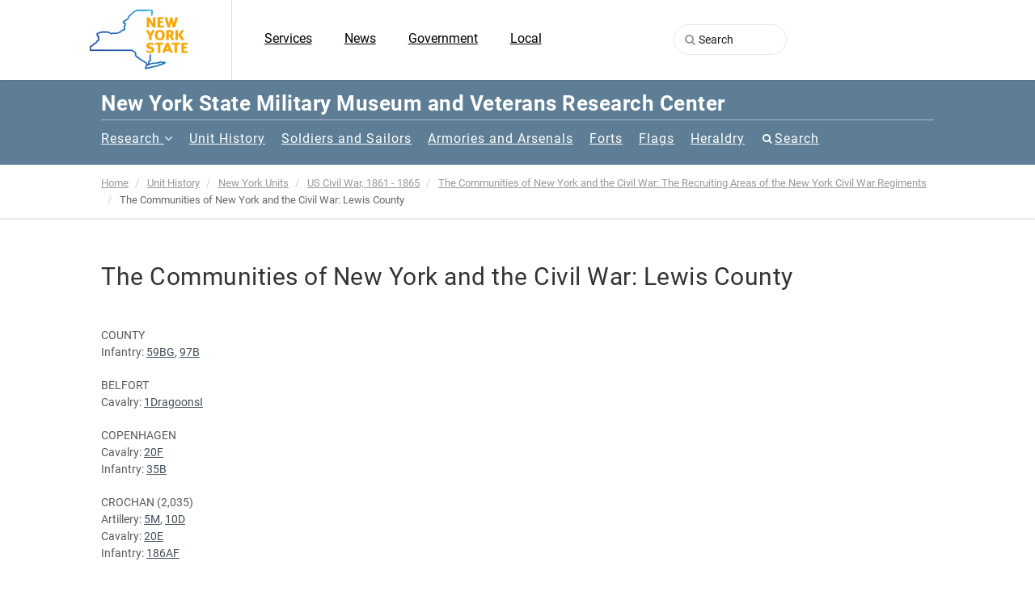

--- FILE ---
content_type: text/html; charset=UTF-8
request_url: https://museum.dmna.ny.gov/unit-history/conflict/us-civil-war-1861-1865/communities-new-york-and-civil-war-recruiting-areas-new-york-civil-war-regiments/communities-new-york-and-civil-war-lewis-county
body_size: 5933
content:
<!DOCTYPE HTML>
<html class="no-js">
<head>
    
<title>The Communities of New York and the Civil War: Lewis County :: New York State Military Museum and Veterans Research Center</title>

<meta http-equiv="content-type" content="text/html; charset=UTF-8"/>
<meta name="generator" content="concrete5"/>
<meta name="msapplication-TileImage" content="https://museum.dmna.ny.gov/application/files/6815/9121/8080/nysmm_bookmark_win8.png"/>
<link rel="shortcut icon" href="https://museum.dmna.ny.gov/application/files/9315/9121/8175/nysmm_bookmark_favicon.ico" type="image/x-icon"/>
<link rel="icon" href="https://museum.dmna.ny.gov/application/files/9315/9121/8175/nysmm_bookmark_favicon.ico" type="image/x-icon"/>
<link rel="apple-touch-icon" href="https://museum.dmna.ny.gov/application/files/8815/9121/8078/nysmm_bookmark_iPhone.png"/>
<link rel="canonical" href="https://museum.dmna.ny.gov/unit-history/conflict/us-civil-war-1861-1865/communities-new-york-and-civil-war-recruiting-areas-new-york-civil-war-regiments/communities-new-york-and-civil-war-lewis-county">
<script type="text/javascript">
    var CCM_DISPATCHER_FILENAME = "/index.php";
    var CCM_CID = 3750;
    var CCM_EDIT_MODE = false;
    var CCM_ARRANGE_MODE = false;
    var CCM_IMAGE_PATH = "/updates/concrete-cms-8.5.9/concrete/images";
    var CCM_TOOLS_PATH = "/index.php/tools/required";
    var CCM_APPLICATION_URL = "https://museum.dmna.ny.gov";
    var CCM_REL = "";
    var CCM_ACTIVE_LOCALE = "en_US";
</script>

<style type="text/css" data-area-style-area-handle="Footer Left" data-block-style-block-id="14223" data-style-set="19">.ccm-custom-style-container.ccm-custom-style-footerleft-14223{margin-left:150px;text-align:left}</style><style type="text/css" data-area-style-area-handle="Footer Social" data-block-style-block-id="14221" data-style-set="18">.ccm-custom-style-container.ccm-custom-style-footersocial-14221{margin-left:150px;text-align:left}</style><style type="text/css" data-area-style-area-handle="Footer Menu" data-block-style-block-id="15008" data-style-set="21">.ccm-custom-style-container.ccm-custom-style-footermenu-15008{padding-top:10px}</style>
<link href="/updates/concrete-cms-8.5.9/concrete/css/font-awesome.css?ccm_nocache=f991fc6aa0af9ad1348f8da77be170a470edddca" rel="stylesheet" type="text/css" media="all">
<!-- Updated gtag code from 'UA-20123966-6' (web Instinct?) on 2022DEC12 -->
<script async src="https://www.googletagmanager.com/gtag/js?id=G-ZREGZ26HFY"></script>
<script>
  window.dataLayer = window.dataLayer || [];
  function gtag(){dataLayer.push(arguments);}
  gtag('js', new Date());

  gtag('config', 'G-ZREGZ26HFY');
</script><!-- Basic Page Needs
  ================================================== -->
<meta http-equiv="Content-Type" content="text/html; charset=utf-8">

<!-- Mobile Specific Metas
  ================================================== -->
<meta name="viewport" content="width=device-width, user-scalable=no, initial-scale=1.0, minimum-scale=1.0, maximum-scale=1.0">
<meta name="format-detection" content="telephone=no">
<!-- CSS
  ================================================== -->
<link href="/application/themes/nysmm/css/bootstrap.css" rel="stylesheet" type="text/css">
<link href="/application/themes/nysmm/css/bootstrap-theme.css" rel="stylesheet" type="text/css">
<link href="/application/themes/nysmm/css/style.css" rel="stylesheet" type="text/css">
<link href="/application/themes/nysmm/vendor/prettyphoto/css/prettyPhoto.css" rel="stylesheet" type="text/css">
<link href="/application/themes/nysmm/vendor/owl-carousel/css/owl.carousel.css" rel="stylesheet" type="text/css">
<link href="/application/themes/nysmm/vendor/owl-carousel/css/owl.theme.css" rel="stylesheet" type="text/css">
<!--[if lte IE 9]><link rel="stylesheet" type="text/css" href="/application/themes/nysmm/css/ie.css" media="screen" /><![endif]-->
<link href="/application/themes/nysmm/css/custom.css" rel="stylesheet" type="text/css"><!-- CUSTOM STYLESHEET -->

	<!-- SLIDER REVOLUTION 4.x CSS SETTINGS -->
    <link rel="stylesheet" type="text/css" href="/application/themes/nysmm/css/extralayers.css" media="screen" />	
	<link rel="stylesheet" type="text/css" href="/application/themes/nysmm/vendor/revslider/css/settings.css" media="screen" />

<!-- FONTS -->
<link href="/application/themes/nysmm/css/google_Open_Sans-300-400-700-800.css" rel='stylesheet' type='text/css'>

<!-- Color Style -->
<link href="/application/themes/nysmm/colors/color1.css" rel="stylesheet" type="text/css">
<!-- SCRIPTS
  ================================================== -->
<script src="/application/themes/nysmm/js/jquery-3.6.4.min.js"></script>
<script src="/application/themes/nysmm/js/modernizr.js"></script><!-- Modernizr -->
</head><body class="header-style1">

<!--[if lt IE 7]>
	<p class="chromeframe">You are using an outdated browser. <a href="http://browsehappy.com/">Upgrade your browser today</a> or <a href="http://www.google.com/chromeframe/?redirect=true">install Google Chrome Frame</a> to better experience this site.</p>
<![endif]-->
<div class="body">
    <div class="ccm-page ccm-page-id-3750 page-type-unit-resource page-template-full">

	<div class="site-header-wrapper">
        <header class="site-header"><meta http-equiv="Content-Type" content="text/html; charset=utf-8">
            <div class="container sp-cont">
                <div class="row">
                    <div class="col-md-2 col-sm-2 col-xs-4 site-logo">
                        <a href="https://museum.dmna.ny.gov/"><img src="/application/themes/nysmm/images/NYS-logo.png" width="125" alt="Logo"></a>
                    </div>
                    <div class="col-md-6 col-sm-6 col-xs-4 top-navbar-left">
                        

    <ul class="nav nestable_manual_nav" id="BLOCK_14328"><li class=""><a href="https://www.ny.gov/services" target="_blank" class="">Services</a></li><li class=""><a href="https://www.governor.ny.gov/news" target="_blank" class="">News</a></li><li class=""><a href="https://www.ny.gov/agencies" target="_blank" class="">Government</a></li><li class=""><a href="https://www.ny.gov/local" target="_blank" class="">Local</a></li></ul>
                    </div>
                    <div class="col-md-4 col-sm-4 col-xs-4 top-navbar-right">
                        

    <form id="fmHeadersearch" action="https://museum.dmna.ny.gov/search" method="get" class="ccm-search-block-form"><input name="search_paths[]" type="hidden" value="" />    <i style="position:relative;left:30px;" class="fa fa-search"></i>
    <input id="inpHeadersearch" name="query" type="text" value="" class="ccm-search-block-text" placeholder="Search" /></form>
<script>
document.getElementById('inpHeadersearch').onkeydown = function(e){
   if(e.keyCode == 13){ // submit
     $('#fmHeadersearch').submit();
   }
};


</script>
                    </div>
                    <a href="#" class="visible-sm visible-xs" id="menu-toggle"><i class="fa fa-bars"></i></a>  
                </div>               
            </div>
        </header>
		        <div class="main-navbar">
        	<div class="container">
            <h1>New York State Military Museum and Veterans Research Center</h1>



    <nav class="main-navigation dd-menu toggle-menu" role="navigation"><ul class="sf-menu"><li class=""><a href="https://museum.dmna.ny.gov/research" target="_self" class="">Research</a><ul class="dropdown"><li class=""><a href="https://museum.dmna.ny.gov/research/search-our-catalogcollections" target="_self" class="">Search our catalog/collections</a></li><li class=""><a href="https://museum.dmna.ny.gov/research/adjutant-general-reports" target="_self" class="">Adjutant General Reports</a></li><li class=""><a href="https://museum.dmna.ny.gov/research/new-york-national-guardsman" target="_self" class="">New York National Guardsman, 1924 - 1940</a></li><li class=""><a href="https://museum.dmna.ny.gov/research/oral-history-project" target="_self" class="">Veteran&#039;s Oral History Project</a><ul class="dropdown"><li class=""><a href="https://museum.dmna.ny.gov/research/oral-history-project/veterans-interviews" target="_self" class="">Veterans Interviews</a></li><li class=""><a href="https://museum.dmna.ny.gov/research/oral-history-project/oral-history-program-veteran-interviews" target="_self" class="">Oral History Program Veteran Interviews - A</a></li><li class=""><a href="https://museum.dmna.ny.gov/research/oral-history-project/oral-history-program-veteran-interviews-b" target="_self" class="">Oral History Program Veteran Interviews - B</a></li><li class=""><a href="https://museum.dmna.ny.gov/research/oral-history-project/oral-history-program-veteran-interviews-c" target="_self" class="">Oral History Program Veteran Interviews - C</a></li><li class=""><a href="https://museum.dmna.ny.gov/research/oral-history-project/oral-history-program-veteran-interviews-d" target="_self" class="">Oral History Program Veteran Interviews - D</a></li><li class=""><a href="https://museum.dmna.ny.gov/research/oral-history-project/oral-history-program-veteran-interviews-e" target="_self" class="">Oral History Program Veteran Interviews - E</a></li><li class=""><a href="https://museum.dmna.ny.gov/research/oral-history-project/oral-history-program-veteran-interviews-f" target="_self" class="">Oral History Program Veteran Interviews - F</a></li><li class=""><a href="https://museum.dmna.ny.gov/research/oral-history-project/oral-history-program-veteran-interviews-g" target="_self" class="">Oral History Program Veteran Interviews - G</a></li><li class=""><a href="https://museum.dmna.ny.gov/research/oral-history-project/oral-history-program-veteran-interviews-h" target="_self" class="">Oral History Program Veteran Interviews - H</a></li><li class=""><a href="https://museum.dmna.ny.gov/research/oral-history-project/oral-history-program-veteran-interviews-i" target="_self" class="">Oral History Program Veteran Interviews - I</a></li><li class=""><a href="https://museum.dmna.ny.gov/research/oral-history-project/oral-history-program-veteran-interviews-j" target="_self" class="">Oral History Program Veteran Interviews - J</a></li><li class=""><a href="https://museum.dmna.ny.gov/research/oral-history-project/oral-history-program-veteran-interviews-k" target="_self" class="">Oral History Program Veteran Interviews - K</a></li><li class=""><a href="https://museum.dmna.ny.gov/research/oral-history-project/oral-history-program-veteran-interviews-l" target="_self" class="">Oral History Program Veteran Interviews - L</a></li><li class=""><a href="https://museum.dmna.ny.gov/research/oral-history-project/oral-history-program-veteran-interviews-m" target="_self" class="">Oral History Program Veteran Interviews - M</a></li><li class=""><a href="https://museum.dmna.ny.gov/research/oral-history-project/oral-history-program-veteran-interviews-n" target="_self" class="">Oral History Program Veteran Interviews - N</a></li><li class=""><a href="https://museum.dmna.ny.gov/research/oral-history-project/oral-history-program-veteran-interviews-o" target="_self" class="">Oral History Program Veteran Interviews - O</a></li><li class=""><a href="https://museum.dmna.ny.gov/research/oral-history-project/oral-history-program-veteran-interviews-p" target="_self" class="">Oral History Program Veteran Interviews - P</a></li><li class=""><a href="https://museum.dmna.ny.gov/research/oral-history-project/oral-history-program-veteran-interviews-q" target="_self" class="">Oral History Program Veteran Interviews - Q</a></li><li class=""><a href="https://museum.dmna.ny.gov/research/oral-history-project/oral-history-program-veteran-interviews-r" target="_self" class="">Oral History Program Veteran Interviews -&nbsp;R</a></li><li class=""><a href="https://museum.dmna.ny.gov/research/oral-history-project/oral-history-program-veteran-interviews-s" target="_self" class="">Oral History Program Veteran Interviews - S</a></li><li class=""><a href="https://museum.dmna.ny.gov/research/oral-history-project/oral-history-program-veteran-interviews-t" target="_self" class="">Oral History Program Veteran Interviews - T</a></li><li class=""><a href="https://museum.dmna.ny.gov/research/oral-history-project/oral-history-program-veteran-interviews-u-v" target="_self" class="">Oral History Program Veteran Interviews - U-V</a></li><li class=""><a href="https://museum.dmna.ny.gov/research/oral-history-project/oral-history-program-veteran-interviews-w" target="_self" class="">Oral History Program Veteran Interviews - W</a></li><li class=""><a href="https://museum.dmna.ny.gov/research/oral-history-project/oral-history-program-veteran-interviews-x-z" target="_self" class="">Oral History Program Veteran Interviews - X, Y, and Z</a></li></ul></li><li class=""><a href="https://museum.dmna.ny.gov/research/charts-showing-lineage-new-york-units" target="_self" class="">Charts Showing Lineage Of New York Units</a></li><li class=""><a href="https://museum.dmna.ny.gov/research/finding-aids-selected-archival-collections" target="_self" class="">Finding Aids for selected archival collections</a></li><li class=""><a href="https://museum.dmna.ny.gov/research/new-york-state-awards-decorations-and-medals" target="_self" class="">New York State Awards, Decorations, and Medals</a></li><li class=""><a href="https://museum.dmna.ny.gov/research/medal-honor-recipients-affiliated-new-york" target="_self" class="">Medal Of Honor Recipients Affiliated With New York</a></li><li class=""><a href="https://museum.dmna.ny.gov/research/digitized-archival-films" target="_self" class="">Digitized Archival Films</a></li><li class=""><a href="https://museum.dmna.ny.gov/research/handouts" target="_self" class="">Research Handouts</a><ul class="dropdown"><li class=""><a href="https://museum.dmna.ny.gov/research/handouts/ny_rev-war" target="_self" class="">Research Guide: New York in the Revolutionary War</a></li><li class=""><a href="https://museum.dmna.ny.gov/research/handouts/ny_1812" target="_self" class="">Research Guide: New York in the War of 1812</a></li><li class=""><a href="https://museum.dmna.ny.gov/research/handouts/ny_Mex-Am-1846" target="_self" class="">Research Guide: New York in the Mexican-American War, 1846-1848</a></li><li class=""><a href="https://museum.dmna.ny.gov/research/handouts/ny_civil-war" target="_self" class="">Research Guide: New York in the Civil War</a></li><li class=""><a href="https://museum.dmna.ny.gov/research/handouts/ny_span-am" target="_self" class="">Research Guide: New York in the Spanish-American War</a></li><li class=""><a href="https://museum.dmna.ny.gov/research/handouts/ny_mex-bdr-1916" target="_self" class="">Research Guide: New York in the Mexican Punitive Campaign, 1916</a></li><li class=""><a href="https://museum.dmna.ny.gov/research/handouts/ny_ww1" target="_self" class="">Research Guide: New York in the World War One</a></li><li class=""><a href="https://museum.dmna.ny.gov/research/handouts/ny_ww2" target="_self" class="">Research Guide: New York in the World War Two</a></li><li class=""><a href="https://museum.dmna.ny.gov/research/handouts/ny_nyng" target="_self" class="">Research Guide: Guide to finding New York National Guard Records</a></li><li class=""><a href="https://museum.dmna.ny.gov/research/handouts/us_forces" target="_self" class="">Research Guide: Guide to finding US Military Records</a></li></ul></li><li class=""><a href="https://museum.dmna.ny.gov/research/download-page" target="_self" class="">Download page</a></li><li class=""><a href="https://museum.dmna.ny.gov/research/yourstory" target="_self" class="">Yourstory</a><ul class="dropdown"><li class=""><a href="https://museum.dmna.ny.gov/research/yourstory/signup" target="_self" class="">Signup</a></li><li class=""><a href="https://museum.dmna.ny.gov/research/yourstory/ys2" target="_self" class="">YS2</a></li><li class=""><a href="https://museum.dmna.ny.gov/research/yourstory/testpage1" target="_self" class="">testpage1</a></li></ul></li></ul></li><li class="nav-path-selected"><a href="https://museum.dmna.ny.gov/unit-history" target="_self" class="nav-path-selected">Unit History</a></li><li class=""><a href="https://museum.dmna.ny.gov/soldiers-and-sailors" target="_self" class="">Soldiers and Sailors</a></li><li class=""><a href="https://museum.dmna.ny.gov/armories-arsenals" target="_self" class="">Armories and Arsenals</a></li><li class=""><a href="https://museum.dmna.ny.gov/forts" target="_self" class="">Forts</a></li><li class=""><a href="https://museum.dmna.ny.gov/flags" target="_self" class="">Flags</a></li><li class=""><a href="https://museum.dmna.ny.gov/heraldry" target="_self" class="">Heraldry</a></li><li class="search"><a href="https://museum.dmna.ny.gov/search" target="_self" class="search">Search</a></li></ul></nav>


                            </div>
        </div>                        

        <!-- End Site Header -->
   	</div>    <div class="notice-bar">
      	<div class="container">
        

    <ol class="breadcrumb"><li><a href="https://museum.dmna.ny.gov/" target="_self">Home</a></li><li><a href="https://museum.dmna.ny.gov/unit-history" target="_self">Unit History</a></li><li><a href="https://museum.dmna.ny.gov/unit-history/conflict" target="_self">New York Units</a></li><li><a href="https://museum.dmna.ny.gov/unit-history/conflict/us-civil-war-1861-1865" target="_self">US Civil War, 1861 - 1865</a></li><li><a href="https://museum.dmna.ny.gov/unit-history/conflict/us-civil-war-1861-1865/communities-new-york-and-civil-war-recruiting-areas-new-york-civil-war-regiments" target="_self">The Communities of New York and the Civil War: The Recruiting Areas of the New York Civil War Regiments</a></li><li class="active">The Communities of New York and the Civil War: Lewis County</li></ol>
        </div>
    </div>
    <!-- Start Body Content -->
  	<div class="main" role="main">
    	<div id="content" class="content full">
            <div class="container">
				<div class="row">
                	<div class="col-md-12" id="content-col">
                        <article class="single-artwork-content format-standard">
                      		<div class="row">
                         		<div class="col-md-12">
                                

    <h1  class="page-title">The Communities of New York and the Civil War: Lewis County</h1>


    <p>COUNTY<br />
Infantry: <a href="http://dmna.ny.gov/historic/reghist/civil/infantry/59thInf/59thInfMain.htm">59BG</a>, <a href="http://dmna.ny.gov/historic/reghist/civil/infantry/97thInf/97thInfMain.htm">97B</a></p>

<p>BELFORT<br />
Cavalry: <a href="http://dmna.ny.gov/historic/reghist/civil/cavalry/1stDrag/1stDragMain.htm">1DragoonsI</a></p>

<p>COPENHAGEN<br />
Cavalry: <a href="http://dmna.ny.gov/historic/reghist/civil/cavalry/20thCav/20thCavMain.htm">20F</a><br />
Infantry: <a href="http://dmna.ny.gov/historic/reghist/civil/infantry/35thInf/35thInfMain.htm">35B</a></p>

<p>CROCHAN (2,035)<br />
Artillery: <a href="http://dmna.ny.gov/historic/reghist/civil/artillery/5thArtHvy/5thArtHvyMain.htm">5M</a>, <a href="http://dmna.ny.gov/historic/reghist/civil/artillery/10thArtHvy/10thArtHvyMain.htm">10D</a><br />
Cavalry: <a href="http://dmna.ny.gov/historic/reghist/civil/cavalry/20thCav/20thCavMain.htm">20E</a><br />
Infantry: <a href="http://dmna.ny.gov/historic/reghist/civil/infantry/186thInf/186thInfMain.htm">186AF</a></p>

<p>DENMARK (2,559)<br />
Artillery: <a href="http://dmna.ny.gov/historic/reghist/civil/artillery/5thArtHvy/5thArtHvyMain.htm">5LM</a>, <a href="http://dmna.ny.gov/historic/reghist/civil/artillery/14thArtHvy/14thArtHvyMain.htm">14KL</a><br />
Cavalry: <a href="http://dmna.ny.gov/historic/reghist/civil/cavalry/20thCav/20thCavMain.htm">20A</a><br />
Infantry: <a href="http://dmna.ny.gov/historic/reghist/civil/infantry/186thInf/186thInfMain.htm">186F</a></p>

<p>DIANA (1,483)<br />
Artillery: <a href="http://dmna.ny.gov/historic/reghist/civil/artillery/1stArtLt/1stArtLtAllMain.htm">1D</a>, <a href="http://dmna.ny.gov/historic/reghist/civil/artillery/5thArtHvy/5thArtHvyMain.htm">5L</a>, <a href="http://dmna.ny.gov/historic/reghist/civil/artillery/10thArtHvy/10thArtHvyMain.htm">10D</a>, <a href="http://dmna.ny.gov/historic/reghist/civil/artillery/14thArtHvy/14thArtHvyMain.htm">14K</a><br />
Cavalry: <a href="http://dmna.ny.gov/historic/reghist/civil/cavalry/20thCav/20thCavMain.htm">20E</a></p>

<p>GREIG (1,733)<br />
Artillery: <a href="http://dmna.ny.gov/historic/reghist/civil/artillery/5thArtHvy/5thArtHvyMain.htm">5IK</a>, <a href="http://dmna.ny.gov/historic/reghist/civil/artillery/14thArtHvy/14thArtHvyMain.htm">14H</a></p>

<p>HARRISBURG (1,388)<br />
Artillery: <a href="http://dmna.ny.gov/historic/reghist/civil/artillery/5thArtHvy/5thArtHvyMain.htm">5M</a><br />
Infantry: <a href="http://dmna.ny.gov/historic/reghist/civil/infantry/186thInf/186thInfMain.htm">186A</a></p>

<p>HIGHMARKET (1,170)<br />
Artillery: <a href="http://dmna.ny.gov/historic/reghist/civil/artillery/5thArtHvy/5thArtHvyMain.htm">5K</a></p>

<p>LEYDEN (1,859)<br />
Artillery: <a href="http://dmna.ny.gov/historic/reghist/civil/artillery/5thArtHvy/5thArtHvyMain.htm">5K</a>, <a href="http://dmna.ny.gov/historic/reghist/civil/artillery/14thArtHvy/14thArtHvyMain.htm">14K</a><br />
Cavalry: <a href="http://dmna.ny.gov/historic/reghist/civil/cavalry/3rdCav/3rdCavMain.htm">3G</a><br />
Infantry: <a href="http://dmna.ny.gov/historic/reghist/civil/infantry/186thInf/186thInfMain.htm">186F</a></p>

<p>LOWVILLE( 2,373)<br />
Artillery: <a href="http://dmna.ny.gov/historic/reghist/civil/artillery/1stArtLt/1stArtLtAllMain.htm">1H</a>, <a href="http://dmna.ny.gov/historic/reghist/civil/artillery/5thArtHvy/5thArtHvyMain.htm">5IL</a>, <a href="http://dmna.ny.gov/historic/reghist/civil/artillery/14thArtHvy/14thArtHvyMain.htm">14FHK</a><br />
Cavalry: <a href="http://dmna.ny.gov/historic/reghist/civil/cavalry/3rdCav/3rdCavMain.htm">3G</a>, <a href="http://dmna.ny.gov/historic/reghist/civil/cavalry/7thCav/7thCavMain.htm">7E</a><br />
Infantry: <a href="http://dmna.ny.gov/historic/reghist/civil/infantry/14thInf/14thInfMain.htm">14I</a>, <a href="http://dmna.ny.gov/historic/reghist/civil/infantry/97thInf/97thInfMain.htm">97H</a></p>

<p>MARTINSBURG (2,855)<br />
Artillery: <a href="http://dmna.ny.gov/historic/reghist/civil/artillery/5thArtHvy/5thArtHvyMain.htm">5IL</a>, <a href="http://dmna.ny.gov/historic/reghist/civil/artillery/14thArtHvy/14thArtHvyMain.htm">14FH</a></p>

<p>MONTAGUE (707)<br />
Artillery: <a href="http://dmna.ny.gov/historic/reghist/civil/artillery/5thArtHvy/5thArtHvyMain.htm">5LM</a><br />
Infantry: <a href="http://dmna.ny.gov/historic/reghist/civil/infantry/186thInf/186thInfMain.htm">186H</a></p>

<p>NEW BREMEN (1,786)<br />
Artillery: <a href="http://dmna.ny.gov/historic/reghist/civil/artillery/5thArtHvy/5thArtHvyMain.htm">5I</a>, <a href="http://dmna.ny.gov/historic/reghist/civil/artillery/14thArtHvy/14thArtHvyMain.htm">14F</a><br />
Infantry: <a href="http://dmna.ny.gov/historic/reghist/civil/infantry/186thInf/186thInfMain.htm">186F</a></p>

<p>OSCEOLA(595)<br />
Artillery: <a href="http://dmna.ny.gov/historic/reghist/civil/artillery/10thArtHvy/10thArtHvyMain.htm">l0K</a></p>

<p>PINCKNEY (1,393)<br />
Artillery: <a href="http://dmna.ny.gov/historic/reghist/civil/artillery/5thArtHvy/5thArtHvyMain.htm">5M</a>, <a href="http://dmna.ny.gov/historic/reghist/civil/artillery/13thArtHvy/13thArtHvyMain.htm">13GH</a><br />
Cavalry: <a href="http://dmna.ny.gov/historic/reghist/civil/cavalry/20thCav/20thCavMain.htm">20A</a><br />
Infantry: <a href="http://dmna.ny.gov/historic/reghist/civil/infantry/186thInf/186thInfMain.htm">186DF</a></p>

<p>PORT LEYDEN<br />
Infantry: <a href="http://dmna.ny.gov/historic/reghist/civil/infantry/14thInf/14thInfMain.htm">14F</a></p>

<p>TURIN (1,849)<br />
Artillery: <a href="http://dmna.ny.gov/historic/reghist/civil/artillery/5thArtHvy/5thArtHvyMain.htm">5FK</a>, <a href="http://dmna.ny.gov/historic/reghist/civil/artillery/14thArtHvy/14thArtHvyMain.htm">14I</a></p>

<p>WATSON (1,028)<br />
Artillery: <a href="http://dmna.ny.gov/historic/reghist/civil/artillery/5thArtHvy/5thArtHvyMain.htm">5L</a>, <a href="http://dmna.ny.gov/historic/reghist/civil/artillery/14thArtHvy/14thArtHvyMain.htm">14L</a><br />
Cavalry: <a href="http://dmna.ny.gov/historic/reghist/civil/cavalry/3rdCav/3rdCavMain.htm">3G</a></p>

<p>WEST TURIN (2,410)<br />
Artillery: <a href="http://dmna.ny.gov/historic/reghist/civil/artillery/14thArtHvy/14thArtHvyMain.htm">14G</a><br />
Infantry: <a href="http://dmna.ny.gov/historic/reghist/civil/infantry/186thInf/186thInfMain.htm">186F</a></p>

<p>&nbsp;</p>

<p>See also: <a href="https://museum.dmna.ny.gov/unit-history/conflict/us-civil-war-1861-1865/counties-state-new-york-during-war-rebellion/lewis-county-new-york-civil-war">Lewis County, New York In The Civil War</a></p>

<p>&nbsp;</p>

<p>&nbsp;</p>



    
<div class="ccm-block-next-previous-wrapper">
            <p class="ccm-block-next-previous-previous-link">
            <a href="https://museum.dmna.ny.gov/unit-history/conflict/us-civil-war-1861-1865/communities-new-york-and-civil-war-recruiting-areas-new-york-civil-war-regiments/communities-new-york-and-civil-war-kings-county">The Communities Of New York And The Civil War: Kings County</a>        </p>
                <p class="ccm-block-next-previous-next-link">
            <a href="https://museum.dmna.ny.gov/unit-history/conflict/us-civil-war-1861-1865/communities-new-york-and-civil-war-recruiting-areas-new-york-civil-war-regiments/communities-new-york-and-civil-war-livingston-county">The Communities Of New York And The Civil War: Livingston County</a>        </p>
                <p class="ccm-block-next-previous-parent-link">
            <a href="https://museum.dmna.ny.gov/unit-history/conflict/us-civil-war-1861-1865/communities-new-york-and-civil-war-recruiting-areas-new-york-civil-war-regiments">Back to Unit</a>        </p>
        </div>

		 						             </div>
                        	</div>
                   		</article>
             		</div>
              	</div>
          	</div>
        </div>
   	</div>

    <!-- End Body Content -->
    <!-- Start site footer -->
        <footer class="site-footer" style="margin-top:40px;">
    	<div class="container">
        	<div class="row">
            	<div class="col-md-6 col-sm-6 col-xs-6">
                	<div class="widget footer-widget">
                	    <img src="/application/themes/nysmm/images/footer-logo.png" />

        <div class="ccm-custom-style-container ccm-custom-style-footerleft-14223"
            >
    <p>61 Lake Avenue, Saratoga Springs, NY 12866<br />
Phone: (518) 581-5100 | Fax: (518) 581-5111</p>

    </div>


        <div class="ccm-custom-style-container ccm-custom-style-footersocial-14221 ccm-block-custom-template-subfooter"
            >
    
<div id="ccm-block-social-links14221" class="ccm-block-social-links">
    <ul class="social-icons-colored">
            <li><a target="_blank" href="https://www.facebook.com/pages/New-York-State-Military-Museum/121467901283599"><i class="fa fa-facebook" aria-hidden="true" title="Facebook"></i></a></li>
            <li><a target="_blank" href="https://twitter.com/nymuseumfriends"><i class="fa fa-twitter" aria-hidden="true" title="Twitter"></i></a></li>
            <li><a target="_blank" href="https://www.youtube.com/channel/UCnLkbEOR0MZg1p2S5fNLfKQ"><i class="fa fa-youtube" aria-hidden="true" title="Youtube"></i></a></li>
        </ul>
</div>
    </div>
                                
                		</div>
                </div>
            	<!--<div class="col-md-3 col-sm-6">-->
             <!--   	<div class="widget footer-widget widget_links">-->
             <!--   		<h4 class="widget-title">Navigation</h4>-->
             <!--           <ul>-->
             <!--               <li><a href="about.html">About Us</a></li>-->
             <!--               <li><a href="membership.html">Membership</a></li>-->
             <!--               <li><a href="exhibitions.-grid.html">Exhibitions</a></li>-->
             <!--               <li><a href="events-grid.html">Special Events</a></li>-->
             <!--               <li><a href="internship.html">Internship Options</a></li>-->
             <!--               <li><a href="rentals.html">Rentals</a></li>-->
             <!--               <li><a href="donate.html">Donate</a></li>-->
             <!--               <li><a href="contact.html">Contact Us</a></li>-->
             <!--           </ul>-->
             <!--       </div>-->
             <!--   </div>-->
            	<div class="col-md-3 col-sm-3 col-xs-6">
                	<div class="widget footer-widget">
                	                    		
                    </div>
                </div>
            	<div class="col-md-3 col-sm-3 col-xs-12">
                	<div class="widget footer-widget footer-widget-last">
                		

    <ul>
	<li><a href="https://museum.dmna.ny.gov/visit">Visit</a></li>
	<li><a href="https://museum.dmna.ny.gov/exhibits">Exhibits</a></li>
	<li><a href="https://museum.dmna.ny.gov/events">Events</a></li>
	<li><a href="https://museum.dmna.ny.gov/saratoga-springs-armory-photographs">Photo Gallery</a></li>
	<li><a href="https://museum.dmna.ny.gov/about">About</a></li>
	<li><a href="https://museum.dmna.ny.gov/contact">Contact</a></li>
	<li><a href="http://www.friendsofthenysmilitarymuseum.com/" target="_blank">Friends of the NYSMM</a></li>
	<li><a href="http://dmna.ny.gov/" target="_blank">NYS Division of Military and Naval Affairs</a></li>
</ul>

                    </div>
                </div>
            </div>
        </div>
    </footer>
    <footer class="site-footer-bottom">
    	<div class="container">
        	<div class="row">
            	<div class="col-md-8 col-sm-8 copyrights-left">
                	<p>&copy;2026 New York State Military Museum and Veterans Research Center. All rights reserved.</p>
                </div>
            	<div class="col-md-4 col-sm-4 copyrights-right">

        <div class="ccm-custom-style-container ccm-custom-style-footermenu-15011 ccm-block-custom-template-footer"
            style="width:100%"        >
    <ul class="nav nestable_manual_nav" id="BLOCK_15011" style="width:100%;text-align:right;float:right;"><li class=""><a href="https://museum.dmna.ny.gov/" target="_self" class="">Home</a></li><li class=""><a href="https://museum.dmna.ny.gov/site-map" target="_self" class="">Sitemap</a></li></ul>
    </div>


        <div class="ccm-custom-style-container ccm-custom-style-footermenu-15008"
            style="width:100%"        >
    <p style="text-align: right;">Website by <a href="https://www.webinstinct.com" target="_blank">Web Instinct</a> &amp; <a href="https://2kdesign.com" target="_blank">2K Design</a>.</p>

    </div>
                </div>
            </div>
        </div>
    </footer>
    <!-- End site footer -->
  	<a id="back-to-top"><i class="fa fa-chevron-up"></i></a>  
</div>
<script src="/application/themes/nysmm/vendor/prettyphoto/js/prettyphoto.js"></script> <!-- PrettyPhoto Plugin -->
<script src="/application/themes/nysmm/js/ui-plugins.js"></script> <!-- UI Plugins -->
<script src="/application/themes/nysmm/js/helper-plugins.js"></script> <!-- Helper Plugins -->
<script src="/application/themes/nysmm/vendor/owl-carousel/js/owl.carousel.min.js"></script> <!-- Owl Carousel -->
<script src="/application/themes/nysmm/js/bootstrap.js"></script> <!-- UI -->
<script src="/application/themes/nysmm/js/init.js"></script> <!-- All Scripts -->
<script src="/application/themes/nysmm/vendor/flexslider/js/jquery.flexslider.js"></script> <!-- FlexSlider -->
</div>
</body>
</html>

--- FILE ---
content_type: text/css
request_url: https://museum.dmna.ny.gov/application/themes/nysmm/css/custom.css
body_size: 4443
content:
/*
// Fix Editmode
*/
a.ccm-block-edit-drag {
	-webkit-transition:none;
	-moz-transition:none;
	-ms-transition:none;
	-o-transition:none;
	transition:none;
}

.jl_magic_tabs_divider {
    border:1px solid #ddd;
    border-top:0px!important;
    padding:20px 15px!important;
}

.panel{
    box-shadow:none;
    margin-top:0px;
}
.panel-group .panel + .panel{
    margin-top:0px;
}
.jl_magic_tabs_end{
    margin-bottom:30px;
}
h2{
    margin-bottom:10px;
}

.content{
    padding-bottom:0px;
}

.panel-heading{
     border:1px solid #ddd!important;
     border-radius:0px!important;
}

h1{
    font-family: Roboto, sans-serif;
    margin-bottom:40px;
}

h2{
    font-family: Roboto, sans-serif;
}

/* Lead-in sections */
article h5 {
	color:#777;
	font-size:1.25em;
	letter-spacing: 0;
    font-family: Roboto, sans-serif;
}
article h5:first-letter {
  color: #D6BE76;
  float: left;
  font-size: 90px;
  line-height:75px;
  padding-top: 4px;
  padding-right: 4px;
  padding-left: 3px;
}



.ccm-shadow-box {
	margin-top: 30px;
    padding: 1.5em 1em 0.5em;
    border: 2px solid #ccc;
    box-shadow: 2px 2px 15px #ddd;
}

.ccm-shadow-box{
    margin-bottom:50px;
    margin-top:0px;
    border:1px solid #ccc;
}

/* Heraldry Page */
img.heraldry-image {
	width:100%;
}

/* Unit Page */
.page-template-unit h1{
    font-family: Roboto, sans-serif;
}
.page-template-unit h2, h2.unit-nickname{
    font-family: Roboto, sans-serif;
    color:#000000;
    margin-bottom:35px;
}
.unit-muster-dates p{
    font-family: Roboto, sans-serif;
    font-weight:600;
    font-size:16px;
    color:#000000;
}
.page-template-unit .ccm-shadow-box ul{
    margin-left:0px;
}
.page-template-unit .ccm-shadow-box ul li{
    border-bottom:1px solid #cdcdcd;
    padding-bottom:10px;
    margin-bottom:10px;
      padding-left:10px;
    
}

.page-template-unit .ccm-shadow-box ul li a,
.page-template-unit .ccm-shadow-box ul li a:link,
.page-template-unit .ccm-shadow-box ul li a:active,
.page-template-unit .ccm-shadow-box ul li a:visited{
    color:#5a5a5a;
    /*display:block;
    padding-left:15px;*/
  
}

.page-template-unit .content .ccm-shadow-box ul li{
    position:relative;
}
.page-template-unit .content .ccm-shadow-box ul li::before{
    position:absolute;
    top:0px;
    left:0px;
}

p{
    font-family: Roboto, sans-serif;
    color:#5a5a5a;
}


/* Flag Page */
.page-template-flag h1 {
	font-family:'Roboto',sans-serif;
}
.flag-info > p {
	margin-bottom:5px;
	font-weight:bold;
	color:#333;
}
.flag-info img {
	margin-bottom:10px;
}
.flag-content:first-letter {
  color: #D6BE76;
  float: left;
  font-size: 90px;
  line-height:75px;
  padding-top: 4px;
  padding-right: 4px;
  padding-left: 3px;
}

/* List overrides */
.content ul, .content ul ul {
	list-style-type:none;
}

.content ul li:before {
	padding-top:3px;
    content: "\f0da";
    float:left;
    font: normal normal normal 14px/1 FontAwesome;
    font-size: inherit;
    text-rendering: auto;
    -webkit-font-smoothing: antialiased;
    -moz-osx-font-smoothing: grayscale;
    color:#D5BD76;
    padding-right:0.5em;
}


/* Magic tabs styling */
div.ccm-ui ul.nav-tabs>li.active>a, div.ccm-ui ul.nav-tabs>li.active>a:hover, div.ccm-ui ul.nav-tabs>li.active>a:focus,
div.ccm-ui ul.nav-tabs>li>a, div.ccm-ui ul.nav-tabs>li>a:hover, div.ccm-ui ul.nav-tabs>li>a:focus {
	color:#333;
	font-size:0.9em;
	text-transform:uppercase;
	font-weight:bold;
	display:block;
	background-color:transparent;
}

div.jl_magic_tabs_divider ul.nav>li>a:hover,
div.jl_magic_tabs_divider ul.nav>li>a:focus,
div.jl_magic_tabs_divider ul.nav>li>a:active,
div.jl_magic_tabs_divider ul.nav ul>li>a:hover,
div.jl_magic_tabs_divider ul.nav ul>li>a:focus,
div.jl_magic_tabs_divider ul.nav ul>li>a:active  {
	background-color:transparent;
	color:#333;
}

div.ccm-ui ul.nav-tabs {
    padding-left: 0;
    margin-left: 0;
    margin-right: 0;
    margin-bottom: 0px;
}

.jl_magic_tabs_divider ul.nav {
	padding:0 1em 1em;
	border-left:1px solid #ddd;
	border-right:1px solid #ddd;
}

.ccm-ui.jl_magic_tabs_controls .nav-tabs {
	border-width:1px 1px 1px 1px;
	border-color:#ddd;
	border-style:solid;
}


.ccm-ui.jl_magic_tabs_controls.jl_magic_tabs_last_in_tabset .nav-tabs > li.active {
	border-bottom: 1px solid #fff;
    margin-bottom: -1px;
}

.jl_magic_tabs_end {
	border-top:1px solid #ddd;
}

.content div.ccm-ui ul.nav-tabs>li:before {
	display:none;
}

div.ccm-ui ul.nav-tabs>li.active:after {
	display:none;
}

div.jl_magic_tabs_divider ul.nav>li>a {
	padding:0;
}

div.jl_magic_tabs_divider ul.nav a {
	color:#999999;
}

div.jl_magic_tabs_divider ul  ul {
	margin-top:0;
	margin-bottom:0;
}

.ccm-ui.jl_magic_tabs_default.jl_magic_tabs_controls.jl_magic_tabs.jl_magic_tabs_accordion>ul.nav-tabs.nav.jl_magic_tabs>li>a:after {
	color:#fff;
	background-color:#D5BD76;
	border-radius:50%;
	height: 20px;
    width: 20px;
    line-height: 20px;
    text-align: center;
    font-size:110%;
}

/* Forts styling */
ul.forts-nav {
	margin-left:0;
	margin-bottom:30px;
}
ul.forts-nav li {
	float:left;
    padding: 0.5em;
    border-width:1px;
    border-style:solid;
    border-color:#d8d8d8;
    margin: 3px 0 0 -1px;
    padding: 0;
    width: 30px;
    height: 30px;
    text-align: center;
    line-height: 30px;
}
ul.forts-nav:after {
	content:'';
	clear:both;
	display:block;
}
ul.forts-nav li:before {
	display:none;
}
ul.forts-nav li a {
	color:#777;
}
ul.forts-nav li:hover,
ul.forts-nav li.current {
	background-color:#D6BE76;
	transition:0.25s all;
}
ul.forts-nav li:hover a,
ul.forts-nav li.current a {
	color:#fff;
	transition:0.25s all;
}
.forts-list .fort-desc {
	display:none;
}

.forts-list .fort-title .fa {
	float:right;
}
.fort-item {
	padding:1em;
	border:1px solid #eee;
	margin-top:-1px;
}
.fort-item .fort-title {
	color:#333;
	font-weight:bold;
}

.fort-item .fort-desc {
	margin-top:15px;
	color:#757575;
}
.fort-item .fa {
	color:#fff;
	background-color:#333;
	width:22px;
	height:22px;
	line-height:22px;
	border-radius:50%;
	text-align:center;
}
.fort-item.active .fa {
	background-color:#D6BE76;
}
.fort-item.active .fa-plus:before {
	content: "\f068";
}
.fort-title:hover {
	cursor:hand;
	cursor:pointer;
}

/* Buttons */
.button {
	padding:0.5em 1.5em;
	margin-bottom:2em!important;
	display:inline-block;
}
.button.gold {
	background-color:#D6BE76;
	color:#fff;
	text-align:center;
}
.button.rounded {
	border-radius:4px;
}
.button.block {
	display:block;
}

.panel-group.accordion .panel-default{
    border:0px;
}

.panel-group.accordion .panel-default > .panel-heading{
    background-color:transparent;
    border:0px none;
    box-shadow:0px;
}

.panel-group.accordion .panel-default > .panel-heading h4{
    text-transform:none;
    margin-bottom:0px;
}


.panel-group.accordion .panel-default ul{
    margin-left:0px;
    margin-top:0px;
}

.panel-group.accordion .panel-default ul li::before {
    padding-top: 3px;
    content: "\f0da";
    float: left;
    font: normal normal normal 14px/1 FontAwesome;
        font-size: 14px;
    font-size: inherit;
    text-rendering: auto;
    -webkit-font-smoothing: antialiased;
    -moz-osx-font-smoothing: grayscale;
    color: #D5BD76;
    padding-right: 0.5em;
}
.panel-group.accordion .panel-default ul li a,
.panel-group.accordion .panel-default ul li a:active,
.panel-group.accordion .panel-default ul li a:hover, 
.panel-group.accordion .panel-default ul li a:visited{
    color:#999999;
}
.panel-group.accordion .panel-default > .panel-heading a{
    display:block;
    position:relative;
}

.panel-group.accordion .panel-default > .panel-heading a i{
   float:right;
   background-color:#D5BD76;
   padding:3px 3px 2px 4px;
   color:#FFFFFF;
   border-radius:50px;
}

.panel-group.accordion .panel-default > .panel-heading a i.fa-plus{
   background-color:#787878;
}




.panel-group.accordion .panel-default > .panel-heading + .panel-collapse > .panel-body{
    border-top:0px;
}
.panel-group.accordion .panel-default .panel-body{
    padding-top:0px;
}

/* Armory arsenal Page Type */
.rowArmoryArsenalTable .table td.colOne, .rowArmoryArsenalTable  .col-md-6:nth-child(2) .table tr:first-child td{
    min-width:145px;
    color:#333;
    font-weight:bold;
}

.page-template-armory-arsenal .has-history{
    border-bottom:1px solid #dddddd;
    margin-bottom:60px;
    display:block;
    
}


.amoriesArsenalHistory{
  -webkit-box-shadow: 7px 9px 17px -13px rgba(0,0,0,0.75);
    -moz-box-shadow: 7px 9px 17px -13px rgba(0,0,0,0.75);
    box-shadow: 7px 9px 17px -13px rgba(0,0,0,0.75);
    width:350px;
    max-width:100%;
    padding:20px;
    border:1px solid #dddddd;
    margin-bottom:40px;
}
.page-template-armories-arsenals-landing .single-artwork-content{
    padding-bottom:40px;
}

.amoriesArsenalHistory p{
    font-weight:bold;
    color:#000000;
}
.amoriesArsenalHistory ul{
    margin-top:0px;
    margin-left:0px;
}

.amoriesArsenalHistory ul li a{
    color:#646464;
    border-bottom:1px solid #dddddd;
     display:block;
    width:100%;
    padding-top:5px;
    padding-bottom:5px;
}

.content .amoriesArsenalHistory ul li::before{
    margin-top:5px;
}


/* END Armory arsenal Page Type */


/* Footer */
.site-footer{
    background:#464646;
    margin-top:40px;
}
.site-footer h4{
    color:#FFFFFF;
    margin-bottom:5px;
}
.site-footer p{
    color:#FFFFFF;
}

.footer-widget-last ul li{
    border-bottom:1px solid #dddddd;
}

.footer-widget-last ul li:before {
	padding-top:3px;
    content: "\f0da";
    float:left;
    font: normal normal normal 14px/1 FontAwesome;
    font-size: inherit;
    text-rendering: auto;
    -webkit-font-smoothing: antialiased;
    -moz-osx-font-smoothing: grayscale;
    color:#D5BD76;
    padding-right:0.5em;
}
.footer-widget-last ul li a, .footer-widget-last ul li a:link, .footer-widget-last ul li a:active, .footer-widget-last ul li a:visited{
    color:#FFFFFF;
}
.site-footer-bottom{
     background:#464646;
}

.copyrights-right .nav{
    /*float:right;*/
    text-align:right;
    width:100%!important;
}

.copyrights-right .nav {
    float: none;
    text-align: right;
}
.copyrights-right .nav li{
    display:inline-block;
}
.copyrights-right .nav li a, .copyrights-right .nav li a:active, .copyrights-right .nav li a:visited, .copyrights-right .nav li a:link, .copyrights-right .nav li a:hover{
    color:#b9babd;
    padding-top:0px;
    background:transparent;
    font-size:13px;
    padding-bottom:5px;
}

.social-icons-colored li a{
    background-color:#b4b4b4;
}
.social-icons-colored li a i{
    color:#FFFFFF;
}

.site-logo{
    border-right:1px solid #dddddd;
    padding:10px 0;
}
.site-header{
    padding:0px;
}

.top-navbar-left, .top-navbar-right{
    padding:10px 0;
}

.top-navbar-left ul{
    padding-left:20px;
    padding-top:10px;
}

.top-navbar-right ul{
    padding-top:10px;
}


/* END Footer */

/* Header */
.site-header{
    z-index:499;
}

.top-navbar-left {
    height:75px;
}
.top-navbar-left ul.nav li{
    display:inline-block;
}
.top-navbar-left .nav li a, .top-navbar-left .nav li a:active,.top-navbar-left .nav li a:visited, .top-navbar-left .nav li a:link{
    color:#010101;
    padding:17px 20px;
    font-size:16px;
    font-weight:500;
    background:transparent;
}

.top-navbar-left .nav li a:hover{
    color:#456f86;
    background:transparent;
}


.top-navbar-right {
    height:75px;
    float:rightl;
}
.top-navbar-right ul.nav{
    width:auto;
    float:right;
}
.top-navbar-right ul.nav li{
    display:inline-block;
}
.top-navbar-right .nav li a, .top-navbar-right .nav li a:active,.top-navbar-right .nav li a:visited, .top-navbar-right .nav li a:link{
    color:#010101;
    padding:17px 15px;
    font-size:16px;
    font-weight:normal;
    background:transparent;
}

.top-navbar-right .nav li a:hover{
    color:#456f86;
    background:transparent;
}

/* END Header */

/* Main Navigation */
/*.main-navigation > ul > li > a::after{*/
/*    padding-top:18px;*/
/*    content: "\f078";*/
/*    float:right;*/
/*    font: normal normal normal 8px/1 FontAwesome;*/
/*    font-size: 11px;*/
/*    text-rendering: auto;*/
/*    -webkit-font-smoothing: antialiased;*/
/*    -moz-osx-font-smoothing: grayscale;*/
/*    color:#FFFFFF;*/
/*    padding-right:2px;*/
/*    padding-left:2px;*/
/*}*/

.main-navigation > ul li:last-child a::before{
    padding-top:16px;
    content: "\f002";
    float:left;
    font: normal normal normal 8px/1 FontAwesome;
    font-size: 13px;
    text-rendering: auto;
    -webkit-font-smoothing: antialiased;
    -moz-osx-font-smoothing: grayscale;
    color:#FFFFFF;
    padding-right:2px;
    padding-left:2px;
}
.main-navigation > ul li:last-child a::after{
    content:'';
    display:none;
}

/*  */

#menu-toggle{
    color:#000000;
}

.main-navbar h1{
    font-size:26px;
}

#inpHeadersearch{
    border-radius: 40px;
    border: 1px solid #e4eaea;
    padding: 12px 12px 12px 30px;
    color: #1a1a1a;
    width: 140px;
    margin-top: 20px;
    height: 38px;
}

 #inpHeadersearch::placeholder { /* Chrome, Firefox, Opera, Safari 10.1+ */
  color: #1a1a1a;
  opacity: 1; /* Firefox */
}

#inpHeadersearch:-ms-input-placeholder { /* Internet Explorer 10-11 */
  color: #1a1a1a;
}

#inpHeadersearch::-ms-input-placeholder { /* Microsoft Edge */
  color: #1a1a1a;
}


/* Unit Landing Page */
.unit-content h1{
    margin-bottom:5px;
}

.unit-flags{
    margin-bottom:50px;
}

.unit-content h4{
    margin-bottom:5px;
    font-size:15px;
}
h3.unit-nickname{
    margin-bottom:30px;
}
.unit-muster-dates{
    margin-bottom:20px;
}
.unit-history{
    margin-bottom:40px;
}

.flag-content{
    display:flex;
    flex-direction: column;
    margin-bottom:15px;
    padding-bottom:15px;
    border-bottom:1px solid #d9d9d9;
}
.flag-content:after{
    content: "";
  display: table;
  clear: both;
}

.flag-thumbnail{
    width: 20%;
  
  order: 1;
}
.flag-thumbnail img{
    padding:1px;
  border:1px solid #d9d9d9;
}

.flag-button{
    width: 20%;
  order: 3;
align-self: center;
justify-content: center;
  align-items: center;
  display: flex;
  justify-content: right;
}
.flag-button a:link, .flag-button a:active, .flag-button a:visited, .flag-button a:hover{
    background:transparent;
    padding:8px 24px;
    color:#717171;
    border-radius:2px;
    border:1px solid #d9d9d9;
}

.flag-columns{
     display: flex;
  flex:1;
}
.flag-description{
    flex: 1;
    order: 2;
    padding:0px 15px;
}
.flag-description h3{
    font-family: Roboto, sans-serif;
font-weight: 600;
line-height: 20px;
margin-bottom: 10px;
}

.contUnitImages{
    background:#969696;
}
#unitImageCarousel{
    width: 1024px;
    margin: 0 auto;
    max-width: 100%;
    padding-top:60px;
    padding-bottom:60px;
}
.carousel-control.left{
    background-image:none;
}

.carousel-control.right{
    background-image:none;
}

.carousel-item-card{
    background:#FFFFFF;
}

.carousel-item-card .carousel-item-card-content{
    padding:15px;
    word-wrap:break-word;
}

.carousel-item-card-image{
    height:300px;
    overflow:hidden;
}
.carousel-item-card-content{
    padding:20px;
}
.carousel-control i{
    top:50%;
    left:-50px;
    width:50px;
    position:absolute;
}
.carousel-control.right i{
    left:auto;
    right:-50px;
}
.contOtherResources{
    background-color:#d3be7f;
    
}
.contOtherResourcesInner{
    width: 1024px;
    margin: 0 auto;
    max-width: 100%;
    padding-top:50px;
    padding-bottom:50px;
    
}
.contOtherResourcesInner h3{
     font-family: Roboto, sans-serif;
     text-transform:uppercase;
}
.contOtherResources a:link,.contOtherResources a:active, .contOtherResources a:visited{
    color:#5d7e95;
}
/* END Unit Landing Page */

/* Unit History Page List */
.page-list-unit-history {
    display:flex;
    flex-wrap:wrap;
    margin-top:40px;
    margin-bottom:40px;
}
.page-list-unit-history-child{
    flex: 1 0 21%; /* explanation below */
    margin:0px 15px;
}
.page-list-unit-history-child:first-child{
    margin-left:0px;
}
.page-list-unit-history-child:nth-child(4n+1){
    margin-left:0px;
}
.page-list-unit-history-child:nth-child(4n+4){
    margin-right:0px;
}


.page-list-unit-history .ccm-block-page-list-title a:link, .page-list-unit-history .ccm-block-page-list-title a:active,
.page-list-unit-history .ccm-block-page-list-title a:hover, .page-list-unit-history .ccm-block-page-list-title a:visited{
    color:#717171;
    font-size:16px;
    border:1px solid #d9d9d9;
    border-top:0px;
    margin-bottom:30px;
    padding:20px 15px;
    min-height:80px;
    display:block;
}
.page-list-unit-history .col-md-3:nth-child(4):after{
    clear:both;
}
/* END Unit History Page List */


.copyrights-right .ccm-custom-style-container{
    width:100%!important;
}

.page-header{
    text-align:left;
}
.page-header > div{
    display:block;
}


.page-header > div > div{
    display: block;
    position: relative;
    top: 50%;
}

@media screen and (max-width: 1200px) {
    .main-navigation > ul > li{
        margin-right:0px;
    }
    
    .main-navigation > ul > li > a {
       
        font-size: 14px;
    }
    .top-navbar-left .nav li a, .top-navbar-left .nav li a:active, .top-navbar-left .nav li a:visited, .top-navbar-left .nav li a:link{
        padding:17px 10px;
        font-size:15px;
    }
    .top-navbar-right .nav li a, .top-navbar-right .nav li a:active, .top-navbar-right .nav li a:visited, .top-navbar-right .nav li a:link{
        padding:17px 10px;
        font-size:15px;
    }
}


@media screen and (max-width: 1100px) {
    .carousel-control i{
        top:50%;
        left:0px;
        width:50px;
    }
    .carousel-control.right i{
        left:auto;
        right:0px;
    }
}

@media screen and (max-width: 1024px) {
    .main-navbar h1 {
        font-size: 23px;
    }
    #inpHeadersearch {
        border-radius: 40px;
        border: 1px solid #e4eaea;
        padding: 7px 7px 7px 30px;
        color: #1a1a1a;
        width: 140px;
        margin-top: 20px;
        height: 26px;
    }
}


@media screen and (max-width: 995px) {
    .site-logo {
        left: 0px!important;
    }
    
}
@media screen and (max-width: 990px) {
    
    .page-list-unit-history-child img{
        width:100%;
    }
}
@media screen and (max-width: 975px) {
    .main-navbar h1{
        font-size:18px;
        margin:5px 0 5px;
    }
    .top-navbar-left .nav li a, .top-navbar-left .nav li a:active, .top-navbar-left .nav li a:visited, .top-navbar-left .nav li a:link{
        padding:10px 8px;
        font-size:14px;
    }
    .top-navbar-right .nav li a, .top-navbar-right .nav li a:active, .top-navbar-right .nav li a:visited, .top-navbar-right .nav li a:link{
        padding:10px 8px;
        font-size:14px;
    }
}

@media screen and (max-width: 935px) {
    
    .top-navbar-left{
        width:45%;
    }
    .top-navbar-right{
        width:38.33333333%;
    }
}

@media screen and (max-width: 810px) {
    .page-list-unit-history-child{
        flex: 1 0 40%; /* explanation below */
    }
  
    
    .page-list-unit-history-child:nth-child(2n+1){
        margin-left:0px;
    }
    .page-list-unit-history-child:nth-child(2n+2){
        margin-right:0px;
    }
    .top-navbar-left{
        width:40%;
    }
    .top-navbar-right{
        width:43.33333333%;
    }
}

@media screen and (max-width: 767px) {
    
    
    #menu-toggle {
        position: absolute;
        right: 18px;
        top: 0px;
    }
    
  .site-footer img{
        max-width:100%;
        text-align:center;
    }
    .site-footer .ccm-custom-style-container{
        margin-left:40px!important;
    }
    
    .top-navbar-left{
        width:70%;
        padding-top:0px;
        padding-bottom:0px;
        height:50px;
    }
    .top-navbar-left .nav li a, .top-navbar-left .nav li a:active, .top-navbar-left .nav li a:visited, .top-navbar-left .nav li a:link{
        padding-top:0px;
        padding-bottom:0px;
    }
    .top-navbar-right .nav li a, .top-navbar-right .nav li a:active, .top-navbar-right .nav li a:visited, .top-navbar-right .nav li a:link{
        padding-top:0px;
        padding-bottom:0px;
    }
    .top-navbar-right{
        width:70%;
        padding-top:0px;
        padding-bottom:0px;
    }
    .top-navbar-right ul.nav{
        padding-top:0px;
        float:left;
        padding-left:15px;
    }
    .site-logo{
        width:24%;
        padding-top:0px;
        padding-bottom:0px;
    }
    
    #inpHeadersearch{
        margin-top:0px;
    }
    
    .carousel-item-card{
        margin-bottom:30px;
    }
    
    
}

@media screen and (max-width: 600px) {
/*.site-footer .col-xs-6{*/
/*        width:100%;*/
/*    }*/
    .site-footer img{
        max-width:100%;
    }
    
}

@media screen and (max-width: 560px) {
.item .col-xs-6{
        width:100%;
    }
    .carousel-item-card-image{
        height:auto;
    }
 }
@media screen and (max-width: 525px) {
   
.site-footer .col-xs-6{
        width:100%;
    }
    
    .site-footer .widget.footer-widget{
        margin-left:40px!important;
    }
    
    .site-footer .row > div:first-child .widget.footer-widget{
        margin-left:0px!important;
    }
    .top-navbar-right ul.nav{
        float:none;
        padding-bottom:10px;
    }
}

@media screen and (max-width: 480px) {
    .page-list-unit-history-child{
        flex: 1 0 100%; /* explanation below */
    }
    .page-list-unit-history-child{
        margin:10px 0px;
    }
}